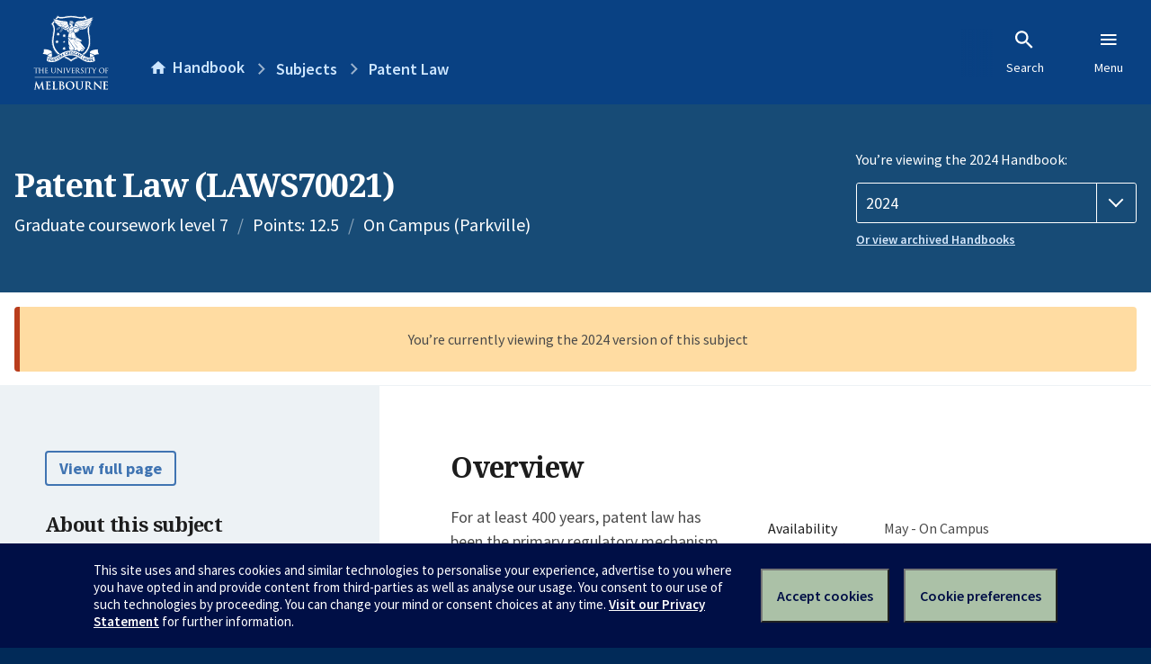

--- FILE ---
content_type: text/html; charset=utf-8
request_url: https://handbook.unimelb.edu.au/2024/subjects/laws70021
body_size: 4405
content:
<!DOCTYPE html><html lang="en-au"><head><meta charset="utf-8" /><meta content="width=device-width, initial-scale=1.0" name="viewport" /><meta content="IE=edge" http-equiv="X-UA-Compatible" /><meta content="/2024/subjects/laws70021" name="history-path" /><!--SAMPLE EMBEDDED COMMENT--><title>Patent Law (LAWS70021) — The University of Melbourne Handbook</title>
<meta name="description" content="For at least 400 years, patent law has been the primary regulatory mechanism for optimising innovation. With more than two million patent applications filed annually around the ...">
<meta property="og:url" content="https://handbook.unimelb.edu.au/2024/subjects/laws70021">
<meta property="og:type" content="website">
<meta property="og:site_name" content="The University of Melbourne Handbook">
<meta property="og:description" content="For at least 400 years, patent law has been the primary regulatory mechanism for optimising innovation. With more than two million patent applications filed annually around the ...">
<meta property="og:locale" content="en_US">
<meta property="og:title" content="Patent Law (LAWS70021)">
<meta name="twitter:card" content="summary">
<meta name="twitter:site" content="@unimelb">
<meta name="twitter:title" content="Patent Law (LAWS70021)">
<meta name="twitter:description" content="For at least 400 years, patent law has been the primary regulatory mechanism for optimising innovation. With more than two million patent applications filed annually around the ...">
<meta name="short_title" content="Patent Law">
<meta name="code" content="LAWS70021">
<meta name="points" content="12.5">
<meta name="year" content="2024">
<meta name="type" content="Graduate coursework level 7">
<meta name="level" content="Level 7">
<meta name="delivery" content="On Campus (Parkville)">
<meta name="eligibility_and_requirements" content="https://handbook.unimelb.edu.au/subjects/laws70021/eligibility-and-requirements">
<meta name="assessment" content="https://handbook.unimelb.edu.au/subjects/laws70021/assessment">
<meta name="dates_and_times" content="https://handbook.unimelb.edu.au/subjects/laws70021/dates-times">
<meta name="further_information" content="https://handbook.unimelb.edu.au/subjects/laws70021/further-information"><link href="https://handbook.unimelb.edu.au/2024/subjects/laws70021" rel="canonical" /><link href="/favicon-152.png" rel="apple-touch-icon-precomposed" /><link rel="stylesheet" href="//dds-gen3.web.unimelb.edu.au/v13.2.2/uom.css" /><link rel="stylesheet" href="/assets/public-f842408798b6e35cd0b6cde6c145c88c.css" media="all" /><script src="//dds-gen3.web.unimelb.edu.au/v13.2.2/uom.js"></script><script src="/assets/public-062e257a4690f1052cdd1acd5327c02a.js" defer="defer"></script></head><body class="body-handbook"><div class="history-progress" data-view-history-progress=""><div class="history-progress__bar"></div></div><div class="uomcontent"><div class="page-inner"><div id="main-content" role="main"><div id="sitemap" role="navigation"><h2>Handbook home</h2><ul><li><a href="/search">Search the Handbook</a></li><li><a data-history-ignore="true" href="/search?types%5B%5D=course">Courses</a><div class="inner"><ul><li><a href="/search?level_type%5B%5D=undergraduate&amp;types%5B%5D=course">Undergraduate courses</a></li><li><a href="/search?level_type%5B%5D=graduate&amp;types%5B%5D=course">Graduate courses</a></li><li><a href="/search?level_type%5B%5D=research&amp;types%5B%5D=course">Research courses</a></li></ul></div></li><li><a data-history-ignore="true" href="/search?types%5B%5D=subject">Subjects</a><div class="inner"><ul><li><a href="/search?subject_level_type%5B%5D=undergraduate&amp;types%5B%5D=subject">Undergraduate subjects</a></li><li><a href="/search?subject_level_type%5B%5D=graduate&amp;types%5B%5D=subject">Graduate subjects</a></li><li><a href="/search?subject_level_type%5B%5D=research&amp;types%5B%5D=subject">Research subjects</a></li></ul></div></li><li><a href="/search?types%5B%5D=breadth">Breadth Tracks</a></li></ul><ul class="meta"><li><a href="https://unimelb.service-now.com/nav_to.do?uri=%2Fcom.glideapp.servicecatalog_category_view.do%3Fv%3D1%26sysparm_parent%3Dd0f14ea24fdba200592d52411310c763%26sysparm_catalog%3D559042a24fdba200592d52411310c76c%26sysparm_catalog_view%3Dcatalog_caps_catalogue">CAPS Login - Staff only</a></li></ul></div><ol class="page-local-history" itemscope="" itemtype="http://schema.org/BreadcrumbList"><li class="root" itemprop="itemListElement" itemscope="" itemtype="http://schema.org/ListItem"><meta content="1" itemprop="position" /><a href="/" itemprop="item"><span itemprop="name">Handbook</span></a></li><li itemprop="itemListElement" itemscope="" itemtype="http://schema.org/ListItem"><meta content="2" itemprop="position" /><a href="/search?types%5B%5D=subject&amp;year=2024" itemprop="item"><span itemprop="name">Subjects</span></a></li><li itemprop="itemListElement" itemscope="" itemtype="http://schema.org/ListItem"><meta content="3" itemprop="position" /><a href="/2024/subjects/laws70021" itemprop="item"><span itemprop="name">Patent Law</span></a></li></ol><header class="header--course-and-subject header--widescreen-push header--graduate"><div class="course-select"><div class="left"><h1><span class="header--course-and-subject__main">Patent Law (LAWS70021)</span></h1><p class="header--course-and-subject__details"><span class="header--course-and-subject__details-level">Graduate coursework level 7</span><span>Points: 12.5</span><span>On Campus (Parkville)</span></p></div><div class="right"><div class="header__handbook-year" data-view-year-selector=""><form method="GET"><fieldset><legend>You’re viewing the 2024 Handbook: </legend><div><select aria-label="Handbook year" aria-required="true" id="handbook-year" name="handbook-year"><option value="/2026/subjects/laws70021">2026</option><option value="/2025/subjects/laws70021">2025</option><option selected="selected" value="/2024/subjects/laws70021">2024</option><option value="/2023/subjects/laws70021">2023</option><option value="/2022/subjects/laws70021">2022</option><option value="/2021/subjects/laws70021">2021</option><option value="/2020/subjects/laws70021">2020</option><option value="/2019/subjects/laws70021">2019</option><option value="/2018/subjects/laws70021">2018</option><option value="/2017/subjects/laws70021">2017</option></select></div></fieldset></form><a class="view-old-handbook-link" href="http://archive.handbook.unimelb.edu.au" target="_blank">Or view archived Handbooks</a></div></div></div></header><div class="flash flash--warning flash--center">You’re currently viewing the 2024 version of this subject</div><div class="course layout-sidebar"><div class="course__sidebar aside layout-sidebar__side"><div class="layout-sidebar__side__inner box sticky" role="navigation"><p><a class="button-small soft" href="/2024/subjects/laws70021/print" rel="nofollow">View full page </a></p><h2 class="subtitle">About this subject </h2><nav class="course__sidebar-navigation sidebar-tabs__list course__sidebar-navigation"><a class="sidebar-tabs__tab" aria-selected="true" href="/2024/subjects/laws70021">Overview</a><a class="sidebar-tabs__tab" href="/2024/subjects/laws70021/eligibility-and-requirements">Eligibility and requirements</a><a class="sidebar-tabs__tab" href="/2024/subjects/laws70021/assessment">Assessment</a><a class="sidebar-tabs__tab" href="/2024/subjects/laws70021/dates-times">Dates and times</a><a class="sidebar-tabs__tab" href="/2024/subjects/laws70021/further-information">Further information</a><a class="sidebar-tabs__tab" rel="noopener" target="_blank" href="https://cloud.timeedit.net/au_unimelb/web/handbook/s.html?enddate=20241231&amp;object=subject.LAWS70021_2024&amp;p=0.m%2C0.w&amp;sid=4&amp;startdate=20240101&amp;type=subject">Timetable (login required)<span class="small" data-icon="hb-external-link"><span class="screenreaders-only">(opens in new window)</span></span></a></nav><h2 class="subtitle">Contact information</h2><h5>May</h5> <div class="course__body__inner__contact_details"><p><strong>Lecturer</strong></p>
<p><a href="https://law.unimelb.edu.au/about/staff/andrew-christie">Andrew Christie</a> (Coordinator)</p>
<p>Email: <a href="mailto:law-masters@unimelb.edu.au">law-masters@unimelb.edu.au<br></a>Phone: 13 MELB (13 6352), International: +(61 3) 9035 5511<br>Website: <a href="https://law.unimelb.edu.au/">law.unimelb.edu.au</a></p></div></div></div><div class="course__body layout-sidebar__main sidebar-tabs__panels"><div class="course__body__inner layout-sidebar__main__inner box"><div class="mobile-wrap sidebar-tabs__panel box"><h2>Overview</h2><div class="course__overview-wrapper clearfix"><div class="course__overview-box"><table class="zebra"><tbody><tr></tr><tr><th scope="row">Availability<strong class="course__overview-box__quota">(Quotas apply)</strong></th><td><div>May - On Campus</div></td></tr><tr><th scope="row">Fees</th><td><a href="https://students.unimelb.edu.au/your-course/manage-your-course/fees-and-payments/understanding-your-fees">Look up fees</a></td></tr></tbody></table></div><p>For at least 400 years, patent law has been the primary regulatory mechanism for optimising innovation. With more than two million patent applications filed annually around the world, the patent system is both highly complex and of great economic importance. This subject provides the foundational knowledge necessary for a professional understanding of patent law and the patent system. It does so through a combination of instructional sessions and hands-on workshop sessions. The instructional sessions provide students with an understanding of the fundamental principles of patent law, with a particular focus on the requirements for the grant of a valid patent and infringement of a patent. In the workshop sessions, students apply these principles to actual patent claims, prior art and infringing embodiments. Consideration is also given to the protection of trade secrets through the action in equity to restrain a breach of confidence. While the focus of the teaching will be on Australian law, the differences between this and New Zealand law will be identified and explored throughout the subject. Comparative reference will also be made to the law of the United States and countries that are members of the European Patent Convention. Successful completion of this subject satisfies the knowledge requirements specified by the Trans-Tasman IP Attorneys Board (TTIPAB) for ‘Topic Group E’.</p>
<p>Principal topics include:</p>
<ul><li>Rationales for patent law</li><li>Patentable subject matter</li><li>Requirements for patentability – novelty, inventive step and utility</li><li>Specification requirements – clarity, support, disclosure and best method</li><li>Acts constituting infringement of a patent</li><li>Interpreting the scope of the claim for infringement</li><li>Ownership of patent rights</li><li>Assignment and licensing of patent rights</li><li>Trade secrets protection (breach of confidence)</li></ul><div id="learning-outcomes"><h2>Intended learning outcomes</h2><p>A student who has successfully completed this subject will:</p>
<p><br /><br /></p><ul class="ticked-list"><li id="LO1">Have an advanced and integrated understanding of the principles of patent law, particularly in Australia and New Zealand, relating to the validity, infringement and commercial exploitation of patents, and of the principles for the protection of trade secrets</li><li id="LO2">Be able to critically examine, analyse, interpret and assess the effectiveness of these legal principles</li><li id="LO3">Be an engaged participant in debate regarding emerging and contemporary issues in the field, such as the definition of patentable subject, standards of patentability, the scope of exclusive rights, defences to protection, and the interaction between patents and other areas of legal protection, such as the action in equity for breach of confidence</li><li id="LO4">Have a sound appreciation of the factors and processes driving governmental and parliamentary revision of the legal framework</li><li id="LO5">Have an advanced understanding of the situations in which issues relating to the protection, whether by patent or otherwise, of technical innovations made by clients may arise</li><li id="LO6">Have an awareness of the legal regimes relating to these areas in an international context</li><li id="LO7">Have the cognitive and technical skills to generate critical and creative ideas relating to patent law and the law relating to undisclosed information, and to critically evaluate the existing legal principles and policy rationales involved in these forms of protection</li><li id="LO8">Have the cognitive and technical skills to independently examine, research and analyse existing and emerging legal issues relating to the protection of patents for invention, including standards of patentability and issues of construction</li><li id="LO9">Have the communication skills to clearly articulate and convey complex information regarding patent law and the protection of trade secrets to relevant specialist and non-specialist audiences, including clients</li><li id="LO10">Be able to demonstrate autonomy, judgment and responsibility as a practitioner and learner in the field of patent law.</li></ul></div></div><div class="course__prev-next-buttons clearfix" role="navigation"><div class="course__prev-next-buttons clearfix" role="navigation"><a class="course-next handbook-button with-arrow" href="/2024/subjects/laws70021/eligibility-and-requirements">Next: Eligibility and requirements</a></div></div><p id="notice"></p><p class="last-updated">Last updated: 2 November 2025</p></div></div></div></div><script type="application/ld+json">{"@context": "http://schema.org/", "@type": "Course", "name": "Patent Law", "courseCode": "LAWS70021", "description": "For at least 400 years, patent law has been the primary regulatory mechanism for optimising innovation. With more than two million patent applications filed annually around the ...", "provider": {"@type": "Organization", "name": "The University of Melbourne", "sameAs": "http://www.unimelb.edu.au"},"hasCourseInstance": [ {"@type": "CourseInstance", "courseMode": "On Campus", "startDate": "27 May 2024", "endDate": "15 July 2024", "name": "May", "location": "Parkville","url": "https://handbook.unimelb.edu.au/2024/subjects/laws70021"}]}</script><svg class="hidden" xmlns="http://www.w3.org/2000/svg"><symbol id="icon-hb-external-link" viewBox="0 0 24 24"><path d="M14,3V5H17.59L7.76,14.83L9.17,16.24L19,6.41V10H21V3M19,19H5V5H12V3H5C3.89,3 3,3.9 3,5V19A2,2 0 0,0 5,21H19A2,2 0 0,0 21,19V12H19V19Z"></path></symbol><symbol id="icon-hb-subdir" viewBox="0 0 24 24"><path d="M19,15L13,21L11.58,19.58L15.17,16H4V4H6V14H15.17L11.58,10.42L13,9L19,15Z"></path></symbol></svg></div></div></div><script async="" src="//rum-static.pingdom.net/pa-684ac6f39bf37300120007a7.js"></script></body></html>

--- FILE ---
content_type: application/javascript
request_url: https://tags.tiqcdn.com/utag/unimelb/main/prod/utag.162.js?utv=ut4.53.202503060140
body_size: 5678
content:
//tealium universal tag - utag.162 ut4.0.202511200018, Copyright 2025 Tealium.com Inc. All Rights Reserved.
try{(function(id,loader){var u={"id":id};utag.o[loader].sender[id]=u;u.ev={"view":1,"link":1};u.map={"ga4_accountid":"measurement_id","user_event:web_interaction_events":"web_interaction_events","user_event:virtual_page_view":"page_view","user_event:web_search":"web_search","user_event:web_video":"web_video","user_event:eligibility_calculator":"eligibility_calculator","ga_EventCategory":"breadcrumb_interaction.event_category_u,web_interaction_events.event_category_u,web_search.event_category_u,web_video.event_category_u,eligibility_calculator.event_category_u","ga_EventAction":"breadcrumb_interaction.event_action_u,web_interaction_events.event_action_u,web_search.event_action_u,web_video.event_action_u,eligibility_calculator.event_action_u","ga_EventLabel":"breadcrumb_interaction.event_label_u,web_interaction_events.event_label_u,web_search.event_label_u,web_video.event_label_u,eligibility_calculator.event_label_u","ga_EventValue":"web_interaction_events.event_value_u,web_search.event_value_u,breadcrumb_interaction.event_value_u,web_video.event_value_u,eligibility_calculator.event_value_u","ga_virtual_page":"page_view.page_location","qp.in_c":"all_events.internal_campaign_u","study_faculty":"all_events.faculty_u","studentone_string":"all_events.studentone_string_u","persona":"all_events.persona_u","qualification":"all_events.qualification_u","residency":"all_events.residency_u","study_ccode":"all_events.course_code_u","uom_version":"all_events.uom_design_system_version_u","platform":"all_events.platform_u","ga_optimizely_experiment":"all_events.optimizely_experiment_u","qp.sfid":"all_events.salesforce_id_u","gdpr_value":"all_events.marketing_cookie_permission_u","search_tab":"web_search.search_tab_u","search_sort":"web_search.search_sort_u","result_url":"web_search.result_url_u","ga_SearchDestUrl":"web_search.result_url_u","search_limit":"web_search.search_limit_u","search_refinements":"web_search.search_refinements_u","ga_searchSynonym":"web_search.search_synonym_u","ga_cid":"all_events.client_id_u","hashed_email_id":"all_events.hash_email_id_u","user_id":"all_events.user_id_u","ga_academics":"all_events.pursuit_academics_u","ga_pubdate":"all_events.pursuit_first_published_u","original_channel":"all_events.pursuit_published_channel_u","word_count_string":"all_events.pursuit_word_count_u","individuals":"all_events.pursuit_featured_individual_u","title":"all_events.pursuit_article_title_u","researchers_count":"page_view.researchers_count_u","researchers_ids":"page_view.researchers_ids_u","study_campaign_name":"page_view.campaign_name_u","previous_page":"virtual_page_view.page_referrer","virtual_page_title":"virtual_page_view.page_title","tealium_visitor_id":"set.user_properties.tealium_visitor_id","ga4_cookie_domain":"config.cookie_domain","course_name":"eligibility_calculator.course_name_u","institution_name":"eligibility_calculator.institution_name_u","authors":"all_events.pursuit_authors_u","secondary_channel":"all_events.pursuit_secondary_channel_u","faculty_channel":"all_events.pursuit_faculty_channel_u","story_tag":"all_events.pursuit_story_tag_u","sponsored_student":"eligibility_calculator.sponsored_student_u"};u.extend=[function(a,b,c,d,e,f,g){if(1){d=b['dom.url'];if(typeof d=='undefined')return;c=[{'.*(matrix-cms\.unimelb\.edu\.au\/about|brandhub\.unimelb\.edu\.au|about\.unimelb\.edu\.au)':'unimelb.edu.au'},{'https?:\/\/(www\.)?((alumni|secure\.alumni|alumni\.online)\.unimelb\.edu\.au|unimelb\.edu\.au\/alumni)':'unimelb.edu.au'},{'arts\.unimelb\.edu\.au':'arts.unimelb.edu.au'},{'.*(ask|safercommunity|services)\.unimelb\.edu\.au':'unimelb.edu.au'},{'biomedical\.eng\.unimelb\.edu\.au':'biomedical.eng.unimelb.edu.au'},{'.*biomedicalsciences\.unimelb\.edu\.au':'biomedicalsciences.unimelb.edu.au'},{'biosciences\.unimelb\.edu\.au':'biosciences.unimelb.edu.au'},{'chemical\.eng\.unimelb\.edu\.au':'chemical.eng.unimelb.edu.au'},{'.*chemeng\.unimelb\.edu\.au':'chemeng.unimelb.edu.au'},{'.*chemistry\.unimelb\.edu\.au':'chemistry.unimelb.edu.au'},{'cis\.unimelb\.edu\.au':'cis.unimelb.edu.au'},{'.*clarkinstitute\.unimelb\.edu\.au':'clarkinstitute.unimelb.edu.au'},{'.*copyright\.unimelb\.edu\.au':'copyright.unimelb.edu.au'},{'.*course-planner.*\.unimelb\.edu\.au.*':'unimelb.edu.au'},{'.*dental\.unimelb\.edu\.au':'dental.unimelb.edu.au'},{'.*ecommerce\.unimelb\.edu\.au.*':'ecommerce.unimelb.edu.au'},{'.*edsc\.unimelb\.edu\.au':'edsc.unimelb.edu.au'},{'.*electionwatch\.unimelb\.edu\.au':'electionwatch.unimelb.edu.au'},{'electrical\.eng\.unimelb\.edu\.au':'electrical.eng.unimelb.edu.au'},{'((apps|www|industry|conference|gallery|thermography|camph)\.eng|eng)\.unimelb\.edu\.au\/(?!camph|csdila)':'eng.unimelb.edu.au'},{'.*environment\.unimelb\.edu\.au':'environment.unimelb.edu.au'},{'events\.unimelb\.edu\.au':'events.unimelb.edu.au'},{'fbe\.unimelb\.edu\.au':'fbe.unimelb.edu.au'},{'((((clinical-teaching\.)?online|mspace)\.unimelb\.edu\.au)|unimelb\.edu\.au\/professional-development)':'unimelb.edu.au'},{'gradresearch\.unimelb\.edu\.au':'gradresearch.unimelb.edu.au'},{'.*grainger\.unimelb\.edu\.au|omeka\.cloud\.unimelb\.edu\.au\/grainger':'grainger.unimelb.edu.au'},{'.*handbook\.unimelb\.edu\.au':'handbook.unimelb.edu.au'},{'.*safety\.unimelb\.edu\.au':'safety.unimelb.edu.au'},{'.*healthsciences\.unimelb\.edu\.au':'healthsciences.unimelb.edu.au'},{'infrastructure\.eng\.unimelb\.edu\.au':'infrastructure.eng.unimelb.edu.au'},{'.*law\.unimelb\.edu\.au':'law.unimelb.edu.au'},{'.*library\.unimelb\.edu\.au':'library.unimelb.edu.au'},{'.*maps\.unimelb\.edu\.au':'maps.unimelb.edu.au'},{'(scc\.)?ms\.unimelb\.edu\.au':'ms.unimelb.edu.au'},{'.*mbs\.unimelb\.edu\.au':'mbs.unimelb.edu.au'},{'(www|poche\.)?(mdhs|mdhs-study)\.unimelb\.edu\.au':'mdhs.unimelb.edu.au'},{'.*unimelb\.edu\.au\/mec':'unimelb.edu.au'},{'mechanical\.eng\.unimelb\.edu\.au':'mechanical.eng.unimelb.edu.au'},{'.*medicine\.unimelb\.edu\.au':'medicine.unimelb.edu.au'},{'.*melbourne-cshe\.unimelb\.edu\.au':'melbourne-cshe.unimelb.edu.au'},{'.*energy\.unimelb\.edu\.au':'energy.unimelb.edu.au'},{'.*melbourneinstitute\.unimelb\.edu\.au':'melbourneinstitute.unimelb.edu.au'},{'.*education\.unimelb\.edu\.au':'education.unimelb.edu.au'},{'(www\.|study\.)?msd\.unimelb\.edu\.au':'msd.unimelb.edu.au'},{'.*government(-study)?\.unimelb\.edu\.au':'government.unimelb.edu.au'},{'.*sustainable\.unimelb\.edu\.au':'sustainable.unimelb.edu.au'},{'.*www\.unimelb\.edu\.au\/newsroom':'unimelb.edu.au'},{'.*((matrix-cms|study|openday)\.unimelb\.edu\.au\/openday|bookings\.events\.unimelb\.edu\.au|web\.cvent\.com).*':'unimelb.edu.au'},{'.*physics\.unimelb\.edu\.au':'physics.unimelb.edu.au'},{'.*psychologicalsciences\.unimelb\.edu\.au':'psychologicalsciences.unimelb.edu.au'},{'(.*pursuit\.unimelb\.edu\.au)|(.*uom-mercury-staging.*herokGA4pp\.com)|(.*taktstudio\.com\/madepossible)|(.*pursuit-fpa\.s3-website-us-east-1\.amazonaws\.com|.*pursuit-qGA4ntum-special-report-unimelb\.netlify\.com)':'pursuit.unimelb.edu.au'},{'rduevents\.unimelb\.edu\.au':'rduevents.unimelb.edu.au'},{'(www\.|gateway\.|sites\.)?research(-dev)?\.unimelb\.edu\.au':'research.unimelb.edu.au'},{'.*scholarships\.unimelb\.edu\.au':'scholarships.unimelb.edu.au'},{'(science|science-courses|courses\.science)\.unimelb\.edu\.au.*':'science.unimelb.edu.au'},{'((www\.)?search\.unimelb\.edu\.au|uom-search\.squiz\.cloud)':'search.unimelb.edu.au'},{'.*unimelb\.service-now\.com':'unimelb.service-now.com'},{'.*sgeas\.unimelb\.edu\.au':'sgeas.unimelb.edu.au'},{'.*shepmed\.unimelb\.edu\.au':'shepmed.unimelb.edu.au'},{'.*socialequity\.unimelb\.edu\.au':'socialequity.unimelb.edu.au'},{'.*staff\.unimelb\.edu\.au':'staff.unimelb.edu.au'},{'.*studentit\.unimelb\.edu\.au':'studentit.unimelb.edu.au'},{'my(-newportal)?\.unimelb\.edu\.au':'my.unimelb.edu.au'},{'students\.unimelb\.edu\.au':'students.unimelb.edu.au'},{'.*uom-study-prototype\.s3-website-ap-southeast-2\.amazonaws\.com':'uom-study-prototype.s3-website-ap-southeast-2.amazonaws.com'},{'.*(study\.unimelb\.edu\.au|(unimelb|preview|gen4)\.netlify\.(com|app)|implementation\.squiz\.net|localhost)':'unimelb.edu.au'},{'.*sustainablecampus\.unimelb\.edu\.au':'sustainablecampus.unimelb.edu.au'},{'.*u-vet\.com\.au':'u-vet.com.au'},{'(vcam|vca-mcm|(mlg\.|research\.|designproduction\.)?finearts-music)\.unimelb\.edu\.au':'finearts-music.unimelb.edu.au'},{'.*safes\.unimelb\.edu\.au':'safes.unimelb.edu.au'},{'.*art-museum\.unimelb\.au':'art-museum.unimelb.au'},{'.*your\.unimelb\.edu\.au':'your.unimelb.edu.au'},{'.*findanexpert\.unimelb\.edu\.au':'findanexpert.unimelb.edu.au'},{'unimelb\.edu\.au(\/?$|(\/)?\?)':'unimelb.edu.au'}];var m=false;for(e=0;e<c.length;e++){for(f in utag.loader.GV(c[e])){g=new RegExp(f,'i');if(g.test(d)){b['ga4_cookie_domain']=c[e][f];m=true};};if(m)break};if(!m)b['ga4_cookie_domain']='';}},function(a,b){try{if((typeof b['ut.event']!='undefined'&&typeof b['ga_virtual_page']=='undefined'&&b['ut.event'].toString().toLowerCase()=='view'.toLowerCase())){if(window.utagViewFired){return false;}}}catch(e){utag.DB(e)}}];u.clearEmptyKeys=function(object){for(var key in object){if(object[key]===""||object[key]===undefined){delete object[key];}}
return object;};u.send=function(utag_event,data_layer){if(u.ev[utag_event]||u.ev.all!==undefined){utag.DB("send:162");utag.DB(data_layer);var a,b,c,d,i,j,has_purchase=false,prop;a=utag_event;b=data_layer;u.data={base_url:'https://www.googletagmanager.com/gtag/js?id=##utag_measurement_id##',measurement_id:'',clear_global_vars:'false',data_layer_name:'',send_page_view:'true',order_id:'',order_total:'',order_subtotal:'',order_shipping:'',order_tax:'',order_store:'',order_currency:'',order_coupon_code:'',customer_id:'',promotion_id:'',promotion_name:'',creative_name:'',creative_slot:'',event_queue:[],config:{},set:{'developer_id.dYmQxMT':true,'user_properties':{}},event:{},items:{item_id:[],item_name:[],item_brand:[],item_category:[],item_category2:[],item_category3:[],item_category4:[],item_category5:[],item_variant:[],quantity:[],price:[],discount:[],location_id:[],index:[],item_list_name:[],item_list_id:[],affiliation:[]}};for(c=0;c<u.extend.length;c++){try{d=u.extend[c](a,b);if(d==false)return}catch(e){}};utag.DB("send:162:EXTENSIONS");utag.DB(data_layer);for(var mapping_key in utag.loader.GV(u.map)){if(data_layer[mapping_key]!==undefined&&data_layer[mapping_key]!==""){var destinations=u.map[mapping_key].split(",");for(i=0;i<destinations.length;i++){mapFunc(destinations[i].split("."),u.data,data_layer[mapping_key]);}}else{var event_destinations=mapping_key.split(":");if(event_destinations.length===2&&data_layer[event_destinations[0]]===event_destinations[1]){if(u.map[mapping_key]){u.data.event_queue=u.data.event_queue.concat(u.map[mapping_key].split(","));}}}}
utag.DB("send:162:MAPPINGS");utag.DB(u.data);var eCommerceMapping=[{eCommerceData:data_layer._corder,name:'order_id',isArray:false},{eCommerceData:data_layer._ctotal,name:'order_total',isArray:false},{eCommerceData:data_layer._cship,name:'order_shipping',isArray:false},{eCommerceData:data_layer._ctax,name:'order_tax',isArray:false},{eCommerceData:data_layer._cstore,name:'order_store',isArray:false},{eCommerceData:data_layer._ccurrency,name:'order_currency',isArray:false},{eCommerceData:data_layer._cpromo,name:'order_coupon_code',isArray:false},{eCommerceData:data_layer._ccustid,name:'customer_id',isArray:false},{eCommerceData:data_layer._cprod,name:'items.item_id',isArray:true},{eCommerceData:data_layer._cprodname,name:'items.item_name',isArray:true},{eCommerceData:data_layer._cbrand,name:'items.item_brand',isArray:true},{eCommerceData:data_layer._ccat,name:'items.item_category',isArray:true},{eCommerceData:data_layer._ccat2,name:'items.item_category2',isArray:true},{eCommerceData:data_layer._cquan,name:'items.quantity',isArray:true},{eCommerceData:data_layer._cprice,name:'items.price',isArray:true},{eCommerceData:data_layer._cpdisc,name:'items.discount',isArray:true},];eCommerceMapping.forEach(function(dataObject){if(!dataObject.isArray){u.data[dataObject.name]=u.data[dataObject.name]||dataObject.eCommerceData||'';}else if(dataObject.eCommerceData!==undefined&&dataObject.isArray){if(dataObject.name.indexOf('items.')===0){var itemsProp=dataObject.name.slice(6);if(u.data.items[itemsProp]===undefined||u.data.items[itemsProp].length===0){u.data.items[itemsProp]=dataObject.eCommerceData.slice(0);}}else{if(u.data[dataObject.name]===undefined||u.data[dataObject.name].length===0){u.data[dataObject.name]=dataObject.eCommerceData.slice(0);}}}});if(utag.ut.typeOf(u.data.measurement_id)==="string"&&u.data.measurement_id!==""){u.data.measurement_id=u.data.measurement_id.replace(/\s/g,"").split(",");}
if(u.data.data_layer_name){u.data.base_url=u.data.base_url+"&l="+u.data.data_layer_name;}
if(!u.data.measurement_id){utag.DB(u.id+": Tag not fired: Required attribute measurement_id not populated");return;}
if(u.data.gtag_enable_tcf_support){window["gtag_enable_tcf_support"]=toBoolean(u.data.gtag_enable_tcf_support);}
var utmParams=["utm_source","utm_medium","utm_campaign","utm_term","utm_content"];var utmPageLocation=u.data.config.page_location||data_layer["dom.url"];var utmQuery=[];utmParams.forEach(function(paramName){if(u.data[paramName]&&utmPageLocation.indexOf(paramName+"=")===-1){utmQuery.push(paramName+"="+u.data[paramName]);}});if(utmQuery.length){u.data.config.page_location=utmPageLocation.indexOf("?")===-1?utmPageLocation+"?"+utmQuery.join("&"):utmPageLocation+"&"+utmQuery.join("&");}
u.data.event.send_to=u.data.event.send_to||u.data.measurement_id;if(u.data.customer_id){u.data.config.user_id=u.data.customer_id;}
if(toBoolean(u.data.clear_global_vars)){setGlobalProperties(u.data.config,true);for(prop in utag.loader.GV(u.data.set)){if(prop!=="developer_id.dYmQxMT"){setGlobalProperties(u.data.set,true,prop);}}}
setGlobalProperties(u.data.config,false);setGlobalProperties(u.data.set,false);if(u.data.config.send_page_view!==undefined){u.data.send_page_view=toBoolean(u.data.config.send_page_view);}
if(toBoolean(u.data.send_page_view)&&(utag_event==='view'||!u.initialized)){u.data.event_queue.unshift("page_view");}
u.data.config.send_page_view=false;for(i=0;i<u.data.measurement_id.length;i++){if(!/^[a-zA-Z]{1}-|^[a-zA-Z]{2}-/.test(u.data.measurement_id[i])){u.data.measurement_id[i]="G-"+u.data.measurement_id[i];}
u.o("config",u.data.measurement_id[i],u.data.config);}
u.initialized=true;for(i=0;i<u.data.event_queue.length;i++){if(u.data.event_queue[i]==="purchase"||u.data.event_queue[i]==="refund"){has_purchase=true;}}
if(u.data.order_id&&!has_purchase){u.data.event_queue.push("purchase");}
for(i=0;i<u.data.event_queue.length;i++){var event_name=u.data.event_queue[i];var event_data={};event_data=JSON.parse(JSON.stringify(u.data.event));if(u.data.event.event_callback){event_data.event_callback=u.data.event.event_callback;}
if(u.data.event.non_interaction){u.data.event.non_interaction=true;}
if(u.event_map[event_name]){for(j=0;j<u.event_map[event_name].length;j++){var event_param=u.event_map[event_name][j];var event_param_value=u.std_params[event_param]?u.std_params[event_param](event_name):u.data[event_param]||"";if(event_param_value!==""){event_data[event_param]=event_param_value;}}}
Object.keys(u.map).forEach(function(mapping_from){if(u.map[mapping_from].match(new RegExp(event_name+'^'))&&typeof b[mapping_from]!=="undefined"){var mapDestination=u.map[mapping_from].split(',')[0]
var mapping_to=mapDestination.substring(event_name.length+1);event_data[mapping_to]=b[mapping_from];}});utag.ut.merge(event_data,u.data[event_name],0);utag.ut.merge(event_data,u.data.all_events||{},0);u.o("event",event_name,event_data);}
if(!hasgtagjs()){u.scriptrequested=true;utag.ut.gtagScriptRequested=true;u.data.base_url=u.data.base_url.replace("##utag_measurement_id##",u.data.measurement_id[0]);utag.ut.loader({type:"script",src:u.data.base_url,cb:null,loc:"script",id:"utag_162",attrs:{}});}
utag.DB("send:162:COMPLETE");}};function mapFunc(arr,obj,item){var i=arr.shift();obj[i]=obj[i]||{};if(arr.length>0){mapFunc(arr,obj[i],item);}else{obj[i]=item;}}
function toBoolean(val){val=val||"";return val===true||val.toLowerCase()==="true"||val.toLowerCase()==="on";}
function hasgtagjs(){window.gtagRename=window.gtagRename||""||"gtag";if(utag.ut.gtagScriptRequested){return true;}
var i,s=document.getElementsByTagName("script");for(i=0;i<s.length;i++){if(s[i].src&&s[i].src.indexOf("gtag/js")>=0&&(s[i].id&&s[i].id.indexOf("utag")>-1)){return true;}}
var data_layer_name=""||"dataLayer";window[data_layer_name]=window[data_layer_name]||[];if(typeof window[window.gtagRename]!=="function"){window[window.gtagRename]=function(){window[data_layer_name].push(arguments);};var cross_track=toBoolean(""),cross_track_domains="";if(cross_track&&cross_track_domains!==""){window[window.gtagRename]("set","linker",{domains:cross_track_domains.split(","),accept_incoming:true});}
window[window.gtagRename]("js",new Date());}
return false;}
u.scriptrequested=hasgtagjs();u.initialized=false;u.o=window[window.gtagRename];function setGlobalProperties(data,reset,custom_property){var map={"user_id":{"name":"user_id","type":"exists","reset":true},"page_path":{"name":"page_path","type":"exists","reset":true},"page_title":{"name":"page_title","type":"exists","reset":true},"page_location":{"name":"page_location","type":"exists","reset":false},"developer_id.dYmQxMT":{"name":"developer_id.dYmQxMT","type":"exists","reset":false},"user_properties":{"name":"user_properties","type":"object","reset":true}},prop,subProp,g={};if(custom_property&&reset){g[custom_property]="";}
for(prop in utag.loader.GV(map)){if(reset&&map[prop].reset){if(map[prop].name==="user_properties"){for(subProp in data[prop]){if(!g[map[prop].name]){g[map[prop].name]={};}
g[map[prop].name][subProp]="";}}else{g[map[prop].name]="";}}else{if(map[prop].type==="bool"){if(data[prop]==true||data[prop]==="true"){g[map[prop].name]=true;}}
else if(map[prop].type==="exists"||map[prop].type==="object"){if(data[prop]){g[map[prop].name]=data[prop];}}}}
if(!utag.ut.isEmptyObject(g)){u.o("set",g);}}
function getItems(length){length=length||u.data.items.item_id.length||u.data.items.item_name.length;var items=u.data.items.item_id.slice(0,length).map(function(param,index){return u.clearEmptyKeys({item_id:u.data.items.item_id[index],item_name:u.data.items.item_name[index]||'',item_brand:u.data.items.item_brand[index]||'',item_category:u.data.items.item_category[index]||'',item_category2:u.data.items.item_category2[index]||'',item_category3:u.data.items.item_category3[index]||'',item_category4:u.data.items.item_category4[index]||'',item_category5:u.data.items.item_category5[index]||'',item_variant:u.data.items.item_variant[index]||'',quantity:u.data.items.quantity[index]||'',price:u.data.items.price[index]||'',discount:u.data.items.discount[index]||'',location_id:u.data.items.location_id[index]||'',index:u.data.items.index[index]||'',item_list_name:u.data.items.item_list_name[index]||'',item_list_id:u.data.items.item_list_id[index]||'',affiliation:u.data.items.affiliation[index]||'',currency:u.data.order_currency||'',promotion_id:u.data.promotion_id[index]||'',promotion_name:u.data.promotion_name[index]||'',creative_name:u.data.creative_name[index]||'',creative_slot:u.data.creative_slot[index]||''});});return items;}
u.event_map={add_payment_info:["coupon","currency","items","payment_type","value"],add_shipping_info:["coupon","currency","items","shipping_tier","value"],add_to_cart:["currency","items","value"],add_to_wishlist:["currency","items","value"],begin_checkout:["coupon","currency","items","value"],earn_virtual_currency:["virtual_currency_name","value"],generate_lead:["currency","value"],join_group:["group_id"],level_end:["level_name","success"],level_start:["level_name"],level_up:["level","character"],login:["method"],post_score:["score","level","character"],purchase:["affiliation","coupon","currency","items","transaction_id","shipping","tax","value"],refund:["affiliation","coupon","currency","items","transaction_id","shipping","tax","value"],remove_from_cart:["currency","items","value"],search:["search_term"],select_content:["content_type","item_id"],select_item:["items","item_list_name","item_list_id"],select_promotion:["items","location_id"],share:["method","content_type","content_id"],sign_up:["method"],spend_virtual_currency:["item_name","virtual_currency_name","value"],tutorial_begin:[],tutorial_complete:[],unlock_achievement:["achievement_id"],view_cart:["currency","items","value"],view_item:["currency","items","value"],view_item_list:["items","item_list_name","item_list_id"],view_promotion:["items","location_id"],exception:["description","fatal"],screen_view:["screen_name"]};u.std_params={"transaction_id":function(){return u.data.order_id;},"affiliation":function(){return u.data.order_store;},"value":function(event){if(event.match(/timing_complete|virtual_currency/i)){return u.data.value;}
return u.data.order_total;},"currency":function(){return u.data.order_currency;},"tax":function(){return u.data.order_tax;},"shipping":function(){return u.data.order_shipping;},"coupon":function(){return u.data.order_coupon_code;},"fatal":function(){return toBoolean(u.data.fatal);},"items":function(event){if(event.match(/view_item$|select_content/)){return getItems(1);}
return getItems();},"item_id":function(){return u.data.items.item_id[0]?u.data.items.item_id[0]:"";}};utag.o[loader].loader.LOAD(id);}("162","unimelb.main"));}catch(error){utag.DB(error);}
